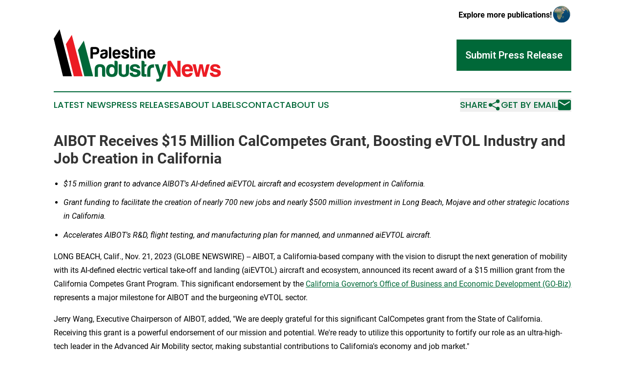

--- FILE ---
content_type: text/html;charset=utf-8
request_url: https://www.palestineindustrynews.com/article/669992210-aibot-receives-15-million-calcompetes-grant-boosting-evtol-industry-and-job-creation-in-california
body_size: 7670
content:
<!DOCTYPE html>
<html lang="en">
<head>
  <title>AIBOT Receives $15 Million CalCompetes Grant, Boosting eVTOL Industry and Job Creation in California | Palestine Industry News</title>
  <meta charset="utf-8">
  <meta name="viewport" content="width=device-width, initial-scale=1">
    <meta name="description" content="Palestine Industry News is an online news publication focusing on industries in the Palestine: Hottest industries and services news from Palestine">
    <link rel="icon" href="https://cdn.newsmatics.com/agp/sites/palestineindustrynews-favicon-1.png" type="image/png">
  <meta name="csrf-token" content="-Mj52mpiQEycRrJF6uYBS9KWFrUffgdgsnNd7F_9B8o=">
  <meta name="csrf-param" content="authenticity_token">
  <link href="/css/styles.min.css?ve3c46e3f0c7ba789fc19db5aafcea771a0f5a1c3" rel="stylesheet" data-turbo-track="reload">
  <link rel="stylesheet" href="/plugins/vanilla-cookieconsent/cookieconsent.css?ve3c46e3f0c7ba789fc19db5aafcea771a0f5a1c3">
  
<style type="text/css">
    :root {
        --color-primary-background: rgba(0, 104, 56, 0.5);
        --color-primary: #006838;
        --color-secondary: #000000;
    }
</style>

  <script>
      (function(w,d,s,l,i){w[l]=w[l]||[];w[l].push({'gtm.start':
      new Date().getTime(),event:'gtm.js'});var f=d.getElementsByTagName(s)[0],
      j=d.createElement(s),dl=l!='dataLayer'?'&l='+l:'';j.async=true;
      j.src='https://www.googletagmanager.com/gtm.js?id='+i+dl;
      f.parentNode.insertBefore(j,f);
      })(window,document,'script','dataLayer','GTM-KGCXW2X');
  </script>

  <script>
    window.dataLayer.push({
      'cookie_settings': 'delta'
    });
  </script>
</head>
<body class="df-5 is-subpage">
<noscript>
  <iframe src="https://www.googletagmanager.com/ns.html?id=GTM-KGCXW2X"
          height="0" width="0" style="display:none;visibility:hidden"></iframe>
</noscript>
<div class="layout">

  <!-- Top banner -->
  <div class="max-md:hidden w-full content universal-ribbon-inner flex justify-end items-center">
    <a href="https://www.affinitygrouppublishing.com/" target="_blank" class="brands">
      <span class="font-bold text-black">Explore more publications!</span>
      <div>
        <img src="/images/globe.png" height="40" width="40" class="icon-globe"/>
      </div>
    </a>
  </div>
  <header data-controller="hamburger">
  <div class="content">
    <div class="header-top">
      <button class="hamburger relative w-8 h-6">
        <span aria-hidden="true"
          class="block absolute h-[2px] w-9 bg-[--color-primary] transform transition duration-500 ease-in-out -translate-y-[15px]"></span>
        <span aria-hidden="true"
          class="block absolute h-[2px] w-7 bg-[--color-primary] transform transition duration-500 ease-in-out translate-x-[7px]"></span>
        <span aria-hidden="true"
          class="block absolute h-[2px] w-9 bg-[--color-primary] transform transition duration-500 ease-in-out translate-y-[15px]"></span>
      </button>
      <div class="flex gap-2 masthead-container justify-between items-center">
        <div class="mr-4 logo-container">
          <a href="/">
              <img src="https://cdn.newsmatics.com/agp/sites/palestineindustrynews-logo-1.svg" alt="Palestine Industry News"
                class="max-md:!h-[60px] lg:!max-h-[115px]" height="106"
                width="auto" />
          </a>
        </div>
        <a href="/submit-news" class="max-md:hidden button button-upload-content button-primary w-fit">
          <span>Submit Press Release</span>
        </a>
      </div>
      <!--  Screen size line  -->
      <div class="absolute bottom-0 -ml-[20px] w-screen h-[1px] bg-[--color-primary] z-50 md:hidden">
      </div>
    </div>

    <!-- Navigation bar -->
    <div class="navigation is-hidden-on-mobile" id="main-navigation">
      <nav class="navigation-part">
        <a href="/latest-news" class="nav-link">
          Latest News
        </a>
        <a href="/press-releases" class="nav-link">
          Press Releases
        </a>
        <a href="/about-labels" class="nav-link">
          About Labels
        </a>
        <a href="/contact" class="nav-link">
          Contact
        </a>
        <a href="/about" class="nav-link">
          About Us
        </a>
      </nav>
      <div class="w-full md:w-auto md:justify-end">
        <div class="header-actions-new hidden">
  <button class="nav-link flex gap-1 items-center" onclick="window.ShareDialog.openDialog()">
    Share
     <div class="icon-share"></div>
  </button>
  <button onclick="window.AlertDialog.openDialog()" class="nav-link nav-link-email flex items-center gap-1.5">
    Get by Email
    <div class="icon-mail"></div>
  </button>
</div>

      </div>
      <a href="/submit-news" class="md:hidden uppercase button button-upload-content button-primary w-fit">
        <span>Submit Press Release</span>
      </a>
      <a href="https://www.affinitygrouppublishing.com/" target="_blank" class="nav-link-agp">
        Explore more publications!
        <img src="/images/globe.png" height="35" width="35" />
      </a>
    </div>
  </div>
</header>

  <div id="main-content" class="content">
    <div id="flash-message"></div>
    <h1>AIBOT Receives $15 Million CalCompetes Grant, Boosting eVTOL Industry and Job Creation in California</h1>
<div class="press-release">
  
      <ul type="disc">
<li style="margin-bottom:8pt;"><em>$15 million grant to advance AIBOT's AI-defined aiEVTOL aircraft and ecosystem development in California. </em></li>
<li style="margin-bottom:8pt;"><em>Grant funding to facilitate the creation of nearly 700 new jobs and nearly $500 million investment in Long Beach, Mojave and other strategic locations in California.</em></li>
<li style="margin-bottom:8pt;">
<em>Accelerates AIBOT's R&amp;D, flight testing, and manufacturing plan for manned, and unmanned aiEVTOL aircraft.</em><br>
</li>
</ul>      <p>LONG BEACH, Calif., Nov.  21, 2023  (GLOBE NEWSWIRE) -- AIBOT, a California-based company with the vision to disrupt the next generation of mobility with its AI-defined electric vertical take-off and landing (aiEVTOL) aircraft and ecosystem, announced its recent award of a $15 million grant from the California Competes Grant Program. This significant endorsement by the <a href="https://www.globenewswire.com/Tracker?data=[base64]" rel="nofollow" target="_blank">California Governor&#x2019;s Office of Business and Economic Development (GO-Biz)</a> represents a major milestone for AIBOT and the burgeoning eVTOL sector.</p>      <p>Jerry Wang, Executive Chairperson of AIBOT, added, "We are deeply grateful for this significant CalCompetes grant from the State of California. Receiving this grant is a powerful endorsement of our mission and potential. We're ready to utilize this opportunity to fortify our role as an ultra-high-tech leader in the Advanced Air Mobility sector, making substantial contributions to California's economy and job market."</p>      <p>This year, GO-Biz received over $1.8 billion in grant requests for the $120 million in grants available through the <a href="https://www.globenewswire.com/Tracker?data=NfcKagyT-15BScEHMR6cr68ZL51Gw0obBJS_-6PCSpCyFLkzgyc-PZLydJaKfconPJTHF2-HZ8usaNxN2gmha-JdpFu-Ao7MKYHO2v2bHALX7t3RnX7hAP0GeT36DFatrXB5wGa4abvksvgkT502WA==" rel="nofollow" target="_blank">California Competes</a> program, which aims to bolster job creation and economic development by supporting innovative companies looking to expand or establish their presence in California. As one of only eight recipients awarded, two of which were eVTOL companies, AIBOT's selection underscores the importance of eVTOL technology in driving California&#x2019;s commitment to innovation and sustainability. The grant not only demonstrates the state's vision of being a leader in the Advanced Air Mobility (AAM) sector but also affirms its dedication to fostering cutting-edge industries that promise a more sustainable and technologically advanced future.</p>      <p>&#x201C;Advanced air mobility is an industry of the future, and we want to ensure California remains a leader in that industry. We look forward to AIBOT&#x2019;s success as they build out their company and continue to grow their presence across California,&#x201D; said Dee Dee Myers, Senior Advisor to Governor Newsom and GO-Biz Director.</p>      <p>"AIBOT's selection for the CalCompetes Grant is a resounding vote of confidence in their innovative approach and groundbreaking technology," expressed Assemblymember Josh Lowenthal, representing California&#x2019;s 69th District. "Their commitment to creating a sustainable and interconnected future aligns perfectly with California's economic and environmental goals, and I'm excited to see how their expansion will energize Long Beach and the surrounding communities."</p>      <p>The $15 million grant is a testament to the company&#x2019;s pivotal role in advancing aerial mobility in California, with plans to create 697 new full-time jobs and invest $494 million capital investment over the next five years. Centralizing operations in California, particularly in Long Beach and Mojave, the grant will enhance AIBOT&#x2019;s R&amp;D capabilities, flight testing, and manufacturing. The strategic alignment of flight testing with prototyping and manufacturing facilities is a key component of AIBOT&#x2019;s approach to innovation and this integration will accelerate the company&#x2019;s endeavors in developing advanced artificial intelligence (AI) software and producing AI-defined autonomous electric aircraft.</p>      <p>Jerry Wang added, "The grant will allow AIBOT to bring its flight testing and manufacturing to California while enabling fast-tracking the production of our first commercialized aiEVTOL product which includes local investment to build manufacturing facilities and create numerous job opportunities. This endorsement by GO-Biz is&#xA0;an affirmation of the confidence placed in AIBOT's vision, our technological prowess, and our growth strategy in California."</p>      <p>"I&#x2019;m delighted that Long Beach's AIBOT was awarded a $15 million CalCompetes Grant, recognizing their green innovation and technological leadership,&#x201D; said Mayor Rex Richardson. &#x201C;This supports our city's economic growth and sustainability vision, and I'm proud of their contribution to our community."</p>      <p>Reflecting on AIBOT&#x2019;s CalCompetes journey, Tommy Xie, AIBOT Assistant Treasurer and grant project owner stated, &#x201C;I am filled with gratitude, and I have immense appreciation for the unwavering support and guidance of the CalCompetes team over the past three months. I also want to give special acknowledgment to our dedicated team. This achievement is indeed a proud moment for AIBOT."</p>      <p>In early 2024, AIBOT is set to host an exclusive company debut event at its Long Beach headquarters, where the company will introduce its groundbreaking technology, products, and comprehensive business plan to invited guests. This event will set the stage for a landmark moment later in the year, as AIBOT plans to unveil its first commercial unmanned aiEVTOL aircraft, designed to serve a variety of industries including cargo, agriculture, high-speed inspection, and medical deliveries.</p>      <p>AIBOT is actively expanding its team, seeking passionate individuals who are eager to contribute to a revolutionary shift in air mobility and underscoring AIBOT's commitment to growth and innovation. For more information about AIBOT and career opportunities, please visit <a href="https://www.globenewswire.com/Tracker?data=spefvrJWYulAOTZS4TFQCHTu3SlYoB6mW3EaUeKR_35PM64V348rePQNBRipUKv3IHIwqGkFLVeIeavJt8TZgA==" rel="nofollow" target="_blank">aibot.ai</a>.</p>      <p align="justify"><strong>About AIBOT</strong></p>      <p>AIBOT is a California-based company with the vision to disrupt the next generation of mobility, transforming the aviation industry to usher in the B2C era, making the freedom of flight an accessible reality anytime, anywhere for every household. AIBOT's mission is to create an AI-defined, software-driven, ultra-high tech, hyper-performing, electric, internet-connected, and autonomous aiEVTOL aircraft and ecosystem.</p>      <p><strong>Contacts</strong></p>      <p align="justify">Investors: <a href="https://www.globenewswire.com/Tracker?data=9N60k6ZTidlkRsDzlvxEUO5z35fhubk3pCa-CMBtydqneW30fUwMR4u5ghOlqhqwBPuPS8SivfrNIdgvdStV5g==" rel="nofollow" target="_blank">ir@aibot.ai</a><br>Media: <a href="https://www.globenewswire.com/Tracker?data=UuIw1UKg61I7agn8ZN3RLc0kzU-h77DwpaZS7YGqMDzROK7Xt3BhQxLO5772y3ODqak2izzaW63JAaCQWTkS3A==" rel="nofollow" target="_blank">media@aibot.ai</a></p>      <p> </p> <img class="__GNW8366DE3E__IMG" src="https://www.globenewswire.com/newsroom/ti?nf=ODk4MjkxMyM1OTM4NDQzIzIyNjM5Nzg="> <br><img src="https://ml.globenewswire.com/media/ZDg3ZTk1YTUtNmUyZi00ODk2LThjMTgtMDUzNjFmN2UyZTkzLTEyNzU1Mjg=/tiny/AIBOT.png" referrerpolicy="no-referrer-when-downgrade"><p><a href="https://www.globenewswire.com/NewsRoom/AttachmentNg/2e8cecef-9001-4302-9476-ad62a59c85de" rel="nofollow"><img src="https://ml.globenewswire.com/media/2e8cecef-9001-4302-9476-ad62a59c85de/small/aibot-logo-pr-png.png" border="0" width="150" height="133" alt="Primary Logo"></a></p>
    <p>
  Legal Disclaimer:
</p>
<p>
  EIN Presswire provides this news content "as is" without warranty of any kind. We do not accept any responsibility or liability
  for the accuracy, content, images, videos, licenses, completeness, legality, or reliability of the information contained in this
  article. If you have any complaints or copyright issues related to this article, kindly contact the author above.
</p>
<img class="prtr" src="https://www.einpresswire.com/tracking/article.gif?t=5&a=bolqnuuXgQaF0ABx&i=NtmYWlmm5gorO9oC" alt="">
</div>

  </div>
</div>
<footer class="footer footer-with-line">
  <div class="content flex flex-col">
    <p class="footer-text text-sm mb-4 order-2 lg:order-1">© 1995-2025 Newsmatics Inc. dba Affinity Group Publishing &amp; Palestine Industry News. All Rights Reserved.</p>
    <div class="footer-nav lg:mt-2 mb-[30px] lg:mb-0 flex gap-7 flex-wrap justify-center order-1 lg:order-2">
        <a href="/about" class="footer-link">About</a>
        <a href="/archive" class="footer-link">Press Release Archive</a>
        <a href="/submit-news" class="footer-link">Submit Press Release</a>
        <a href="/legal/terms" class="footer-link">Terms &amp; Conditions</a>
        <a href="/legal/dmca" class="footer-link">Copyright/DMCA Policy</a>
        <a href="/legal/privacy" class="footer-link">Privacy Policy</a>
        <a href="/contact" class="footer-link">Contact</a>
    </div>
  </div>
</footer>
<div data-controller="dialog" data-dialog-url-value="/" data-action="click->dialog#clickOutside">
  <dialog
    class="modal-shadow fixed backdrop:bg-black/20 z-40 text-left bg-white rounded-full w-[350px] h-[350px] overflow-visible"
    data-dialog-target="modal"
  >
    <div class="text-center h-full flex items-center justify-center">
      <button data-action="click->dialog#close" type="button" class="modal-share-close-button">
        ✖
      </button>
      <div>
        <div class="mb-4">
          <h3 class="font-bold text-[28px] mb-3">Share us</h3>
          <span class="text-[14px]">on your social networks:</span>
        </div>
        <div class="flex gap-6 justify-center text-center">
          <a href="https://www.facebook.com/sharer.php?u=https://www.palestineindustrynews.com" class="flex flex-col items-center font-bold text-[#4a4a4a] text-sm" target="_blank">
            <span class="h-[55px] flex items-center">
              <img width="40px" src="/images/fb.png" alt="Facebook" class="mb-2">
            </span>
            <span class="text-[14px]">
              Facebook
            </span>
          </a>
          <a href="https://www.linkedin.com/sharing/share-offsite/?url=https://www.palestineindustrynews.com" class="flex flex-col items-center font-bold text-[#4a4a4a] text-sm" target="_blank">
            <span class="h-[55px] flex items-center">
              <img width="40px" height="40px" src="/images/linkedin.png" alt="LinkedIn" class="mb-2">
            </span>
            <span class="text-[14px]">
            LinkedIn
            </span>
          </a>
        </div>
      </div>
    </div>
  </dialog>
</div>

<div data-controller="alert-dialog" data-action="click->alert-dialog#clickOutside">
  <dialog
    class="fixed backdrop:bg-black/20 modal-shadow z-40 text-left bg-white rounded-full w-full max-w-[450px] aspect-square overflow-visible"
    data-alert-dialog-target="modal">
    <div class="flex items-center text-center -mt-4 h-full flex-1 p-8 md:p-12">
      <button data-action="click->alert-dialog#close" type="button" class="modal-close-button">
        ✖
      </button>
      <div class="w-full" data-alert-dialog-target="subscribeForm">
        <img class="w-8 mx-auto mb-4" src="/images/agps.svg" alt="AGPs" />
        <p class="md:text-lg">Get the latest news on this topic.</p>
        <h3 class="dialog-title mt-4">SIGN UP FOR FREE TODAY</h3>
        <form data-action="submit->alert-dialog#submit" method="POST" action="/alerts">
  <input type="hidden" name="authenticity_token" value="-Mj52mpiQEycRrJF6uYBS9KWFrUffgdgsnNd7F_9B8o=">

  <input data-alert-dialog-target="fullnameInput" type="text" name="fullname" id="fullname" autocomplete="off" tabindex="-1">
  <label>
    <input data-alert-dialog-target="emailInput" placeholder="Email address" name="email" type="email"
      value=""
      class="rounded-xs mb-2 block w-full bg-white px-4 py-2 text-gray-900 border-[1px] border-solid border-gray-600 focus:border-2 focus:border-gray-800 placeholder:text-gray-400"
      required>
  </label>
  <div class="text-red-400 text-sm" data-alert-dialog-target="errorMessage"></div>

  <input data-alert-dialog-target="timestampInput" type="hidden" name="timestamp" value="1764273443" autocomplete="off" tabindex="-1">

  <input type="submit" value="Sign Up"
    class="!rounded-[3px] w-full mt-2 mb-4 bg-primary px-5 py-2 leading-5 font-semibold text-white hover:color-primary/75 cursor-pointer">
</form>
<a data-action="click->alert-dialog#close" class="text-black underline hover:no-underline inline-block mb-4" href="#">No Thanks</a>
<p class="text-[15px] leading-[22px]">
  By signing to this email alert, you<br /> agree to our
  <a href="/legal/terms" class="underline text-primary hover:no-underline" target="_blank">Terms & Conditions</a>
</p>

      </div>
      <div data-alert-dialog-target="checkEmail" class="hidden">
        <img class="inline-block w-9" src="/images/envelope.svg" />
        <h3 class="dialog-title">Check Your Email</h3>
        <p class="text-lg mb-12">We sent a one-time activation link to <b data-alert-dialog-target="userEmail"></b>.
          Just click on the link to
          continue.</p>
        <p class="text-lg">If you don't see the email in your inbox, check your spam folder or <a
            class="underline text-primary hover:no-underline" data-action="click->alert-dialog#showForm" href="#">try
            again</a>
        </p>
      </div>

      <!-- activated -->
      <div data-alert-dialog-target="activated" class="hidden">
        <img class="w-8 mx-auto mb-4" src="/images/agps.svg" alt="AGPs" />
        <h3 class="dialog-title">SUCCESS</h3>
        <p class="text-lg">You have successfully confirmed your email and are subscribed to <b>
            Palestine Industry News
          </b> daily
          news alert.</p>
      </div>
      <!-- alreadyActivated -->
      <div data-alert-dialog-target="alreadyActivated" class="hidden">
        <img class="w-8 mx-auto mb-4" src="/images/agps.svg" alt="AGPs" />
        <h3 class="dialog-title">Alert was already activated</h3>
        <p class="text-lg">It looks like you have already confirmed and are receiving the <b>
            Palestine Industry News
          </b> daily news
          alert.</p>
      </div>
      <!-- activateErrorMessage -->
      <div data-alert-dialog-target="activateErrorMessage" class="hidden">
        <img class="w-8 mx-auto mb-4" src="/images/agps.svg" alt="AGPs" />
        <h3 class="dialog-title">Oops!</h3>
        <p class="text-lg mb-4">It looks like something went wrong. Please try again.</p>
        <form data-action="submit->alert-dialog#submit" method="POST" action="/alerts">
  <input type="hidden" name="authenticity_token" value="-Mj52mpiQEycRrJF6uYBS9KWFrUffgdgsnNd7F_9B8o=">

  <input data-alert-dialog-target="fullnameInput" type="text" name="fullname" id="fullname" autocomplete="off" tabindex="-1">
  <label>
    <input data-alert-dialog-target="emailInput" placeholder="Email address" name="email" type="email"
      value=""
      class="rounded-xs mb-2 block w-full bg-white px-4 py-2 text-gray-900 border-[1px] border-solid border-gray-600 focus:border-2 focus:border-gray-800 placeholder:text-gray-400"
      required>
  </label>
  <div class="text-red-400 text-sm" data-alert-dialog-target="errorMessage"></div>

  <input data-alert-dialog-target="timestampInput" type="hidden" name="timestamp" value="1764273443" autocomplete="off" tabindex="-1">

  <input type="submit" value="Sign Up"
    class="!rounded-[3px] w-full mt-2 mb-4 bg-primary px-5 py-2 leading-5 font-semibold text-white hover:color-primary/75 cursor-pointer">
</form>
<a data-action="click->alert-dialog#close" class="text-black underline hover:no-underline inline-block mb-4" href="#">No Thanks</a>
<p class="text-[15px] leading-[22px]">
  By signing to this email alert, you<br /> agree to our
  <a href="/legal/terms" class="underline text-primary hover:no-underline" target="_blank">Terms & Conditions</a>
</p>

      </div>

      <!-- deactivated -->
      <div data-alert-dialog-target="deactivated" class="hidden">
        <img class="w-8 mx-auto mb-4" src="/images/agps.svg" alt="AGPs" />
        <h3 class="dialog-title">You are Unsubscribed!</h3>
        <p class="text-lg">You are no longer receiving the <b>
            Palestine Industry News
          </b>daily news alert.</p>
      </div>
      <!-- alreadyDeactivated -->
      <div data-alert-dialog-target="alreadyDeactivated" class="hidden">
        <img class="w-8 mx-auto mb-4" src="/images/agps.svg" alt="AGPs" />
        <h3 class="dialog-title">You have already unsubscribed!</h3>
        <p class="text-lg">You are no longer receiving the <b>
            Palestine Industry News
          </b> daily news alert.</p>
      </div>
      <!-- deactivateErrorMessage -->
      <div data-alert-dialog-target="deactivateErrorMessage" class="hidden">
        <img class="w-8 mx-auto mb-4" src="/images/agps.svg" alt="AGPs" />
        <h3 class="dialog-title">Oops!</h3>
        <p class="text-lg">Try clicking the Unsubscribe link in the email again and if it still doesn't work, <a
            href="/contact">contact us</a></p>
      </div>
    </div>
  </dialog>
</div>

<script src="/plugins/vanilla-cookieconsent/cookieconsent.umd.js?ve3c46e3f0c7ba789fc19db5aafcea771a0f5a1c3"></script>
  <script src="/js/cookieconsent.js?ve3c46e3f0c7ba789fc19db5aafcea771a0f5a1c3"></script>

<script type="module" src="/js/app.js?ve3c46e3f0c7ba789fc19db5aafcea771a0f5a1c3"></script>
</body>
</html>


--- FILE ---
content_type: application/javascript
request_url: https://www.palestineindustrynews.com/js/enums/internalAds.js
body_size: 1031
content:
export const InternalAds = [
    {
        image: '/images/ads/einPresswire.png',
        link: 'https://www.einpresswire.com/?promo=4400',
    },
    {
        image: '/images/ads/agps-globe.png',
        link: 'https://www.affinitygrouppublishing.com/',
    },
    {
        video: '/images/ads/agps-video.mp4',
        link: 'https://www.affinitygrouppublishing.com/',
    },
    {
        image: '/images/ads/perspectify.png',
        link: 'https://www.perspectify.com',
    },
]

export const InternalBannerAds = [
    {
        image: '/images/bannerAds/EIN-Presswire-banner-Ad-1.png',
        link: 'https://www.einpresswire.com/?promo=4400',
    },
    {
        image: '/images/bannerAds/Newsmatics-banner-Ad.png',
        link: 'https://www.newsmatics.com/',
    },
    {
        image: '/images/bannerAds/Perspectify-banner-Ad.png',
        link: 'https://www.perspectify.com/',
    },
    {
        image: '/images/bannerAds/USPT-banner-Ad-1.png',
        link: 'https://uspoliticstoday.substack.com/',
    },
        {
        image: '/images/bannerAds/USPT-banner-Ad.png',
        link: 'https://uspoliticstoday.substack.com/',
    },
]

--- FILE ---
content_type: application/javascript
request_url: https://www.palestineindustrynews.com/js/controllers/videoController.js
body_size: 2791
content:
import { Controller } from "../stimulus.js";

export default class extends Controller {
  static targets = ["modal", "iframe", "title", "list", "slide", "prev", "next"];

  connect() {
    // modal close
    this._onClose = this.handleModalClose.bind(this);
    this.modalTarget.addEventListener("close", this._onClose);

    // smooth scrolling on the track
    this.listTarget.style.scrollBehavior = "smooth";

    // optional: enable/disable arrows at ends (kept tiny & dumb)
    this._onScroll = () => this.updateArrows();
    this.listTarget.addEventListener("scroll", this._onScroll, { passive: true });
    this.updateArrows();
  }

  disconnect() {
    this.modalTarget.removeEventListener("close", this._onClose);
    this.listTarget.removeEventListener("scroll", this._onScroll);
  }

  // ---- arrow controls (simple) ----
  next() {
    this.listTarget.scrollBy({ left: this.stepSize(), behavior: "smooth" });
  }

  prev() {
    this.listTarget.scrollBy({ left: -this.stepSize(), behavior: "smooth" });
  }

  stepSize() {
    // scroll by one card width (including gap) if available
    const first = this.slideTargets[0];
    if (!first) return this.listTarget.clientWidth * 0.9;

    const rect = first.getBoundingClientRect();
    const gap = this.getGapPx(this.listTarget);
    return rect.width + gap;
  }

  getGapPx(el) {
    const s = getComputedStyle(el);
    // handle flex gap or grid gap
    const g = parseInt(s.gap || s.columnGap || "0", 10);
    return isNaN(g) ? 0 : g;
  }

  updateArrows() {
    if (!this.hasPrevTarget || !this.hasNextTarget) return;
    const { scrollLeft, scrollWidth, clientWidth } = this.listTarget;

    const atStart = scrollLeft <= 1; // small tolerance
    const atEnd = scrollLeft + clientWidth >= scrollWidth - 1;

    this.prevTarget.disabled = atStart;
    this.nextTarget.disabled = atEnd;
  }

  // ---- modal player (unchanged) ----
  open(event) {
    const button = event.currentTarget;
    const videoUrl = button.dataset.videoUrl;
    const videoTitle = button.dataset.videoTitle;

    if (!videoUrl) return;
    const videoId = this.extractVideoId(videoUrl);
    if (!videoId) return;

    this.titleTarget.textContent = videoTitle || "Video";
    this.iframeTarget.src = `https://www.youtube.com/embed/${videoId}?autoplay=1&rel=0`;
    this.modalTarget.showModal();
    document.body.classList.add("overflow-hidden");
  }

  close() {
    this.iframeTarget.src = "";
    this.modalTarget.close();
  }

  handleModalClose() {
    this.iframeTarget.src = "";
    document.body.classList.remove("overflow-hidden");
  }

  clickOutside(event) {
    if (event.target === this.modalTarget) this.close();
  }

  extractVideoId(url) {
    const watchMatch = url.match(/[?&]v=([^&]+)/);
    if (watchMatch) return watchMatch[1];
    const shareMatch = url.match(/youtu\.be\/([^?]+)/);
    if (shareMatch) return shareMatch[1];
    return null;
  }
}


--- FILE ---
content_type: image/svg+xml
request_url: https://cdn.newsmatics.com/agp/sites/palestineindustrynews-logo-1.svg
body_size: 7662
content:
<?xml version="1.0" encoding="UTF-8" standalone="no"?>
<svg
   xmlns:dc="http://purl.org/dc/elements/1.1/"
   xmlns:cc="http://creativecommons.org/ns#"
   xmlns:rdf="http://www.w3.org/1999/02/22-rdf-syntax-ns#"
   xmlns:svg="http://www.w3.org/2000/svg"
   xmlns="http://www.w3.org/2000/svg"
   id="Layer_1"
   data-name="Layer 1"
   viewBox="0 0 341.74237 106.72871"
   version="1.1"
   width="341.74237"
   height="106.72871">
  <metadata
     id="metadata57">
    <rdf:RDF>
      <cc:Work
         rdf:about="">
        <dc:format>image/svg+xml</dc:format>
        <dc:type
           rdf:resource="http://purl.org/dc/dcmitype/StillImage" />
      </cc:Work>
    </rdf:RDF>
  </metadata>
  <defs
     id="defs4">
    <style
       id="style2">.cls-1{fill:#006838;}.cls-2{fill:#ec1c24;}</style>
  </defs>
  <title
     id="title6">97</title>
  <path
     d="M 80.03,59.57 H 75.25 V 38.65 a 2.46,2.46 0 0 1 0.71,-1.75 2.29,2.29 0 0 1 1.71,-0.74 h 7.94 a 7.57,7.57 0 0 1 5.58,1.88 7.66,7.66 0 0 1 1.95,5.65 8,8 0 0 1 -1.88,5.59 7,7 0 0 1 -5.31,1.95 h -5.92 z m 4.71,-12.58 q 3.63,0.06 3.63,-3.36 0,-3.42 -3.36,-3.43 H 80.1 v 6.79 z"
     id="path8" />
  <path
     d="m 102.29,59.9 a 8.58,8.58 0 0 1 -4.57,-0.74 5.09,5.09 0 0 1 -2.83,-5 5.15,5.15 0 0 1 1.89,-4.17 q 1.82,-1.41 6,-1.82 c 2,-0.22 3,-0.83 3,-1.82 0,-0.99 -1.07,-1.54 -3,-1.54 -1.61,0 -2.53,0.42 -2.75,1.28 h -4.58 q 0.81,-5.06 7.13,-5.05 7.53,0 7.67,5.05 v 6.26 q 0,4.65 -3.36,6.46 a 11.7,11.7 0 0 1 -4.6,1.09 z m -0.13,-8.4 q -2.76,0.54 -2.76,2.55 a 2,2 0 0 0 2.29,2.15 4.21,4.21 0 0 0 3,-1.07 4.1,4.1 0 0 0 1.08,-3 v -1.68 a 19.4,19.4 0 0 1 -3.61,1.05 z"
     id="path10" />
  <path
     d="m 115.48,36.16 a 2.14,2.14 0 0 1 1.54,0.64 2.1,2.1 0 0 1 0.66,1.55 V 59.54 H 113.1 V 36.16 Z"
     id="path12" />
  <path
     d="m 136.4,53.99 a 7.91,7.91 0 0 1 -2.69,4.5 9.22,9.22 0 0 1 -5.25,1.48 q -8.28,-0.27 -8.27,-9.55 0.01,-9.28 8.34,-9.35 8.67,0 8.14,10.7 h -11.78 q 0.27,4.17 3.64,4.17 a 4.24,4.24 0 0 0 3,-1.28 2,2 0 0 1 1.54,-0.67 z m -4.58,-5.52 q -0.4,-3.63 -3.36,-3.63 -2.96,0 -3.5,3.63 z"
     id="path14" />
  <path
     d="m 142.99,53.58 a 2.34,2.34 0 0 0 1,2 4.52,4.52 0 0 0 2.76,0.67 c 1.92,0 2.89,-0.58 2.89,-1.75 q 0,-1.41 -4.71,-2.22 c -4,-0.71 -6.08,-2.51 -6.12,-5.38 a 5.29,5.29 0 0 1 2,-4.3 8.73,8.73 0 0 1 5.31,-1.55 9.17,9.17 0 0 1 5.59,1.55 5.75,5.75 0 0 1 2.15,4.44 h -2.89 c -1.08,-0.05 -1.75,-0.43 -2,-1.15 -0.25,-0.72 -1.23,-1.21 -2.76,-1.21 -1.79,0 -2.69,0.47 -2.69,1.42 0,0.95 1.19,1.63 3.57,2.08 q 4.64,0.94 6.12,2.35 a 4.54,4.54 0 0 1 1.27,3.23 5.26,5.26 0 0 1 -2.15,4.58 q -2.09,1.55 -6.19,1.54 c -2.55,0 -4.46,-0.53 -5.71,-1.61 a 5.48,5.48 0 0 1 -2.09,-4.71 z"
     id="path16" />
  <path
     d="m 158.97,59.35 c -1.73,-0.15 -2.57,-1.24 -2.53,-3.26 V 36.16 h 2.36 a 2.13,2.13 0 0 1 1.54,0.67 2.21,2.21 0 0 1 0.68,1.62 v 2.9 h 2.75 v 1 a 2.18,2.18 0 0 1 -0.67,1.65 2.28,2.28 0 0 1 -1.61,0.64 h -0.47 v 10.09 c 0,0.76 0.45,1.14 1.34,1.14 h 1.41 v 3.48 a 26.69,26.69 0 0 1 -4.8,0 z"
     id="path18" />
  <path
     d="m 168.75,36.16 q 2.3,0 2.22,2.22 v 1.35 h -4.57 v -3.57 z m 0,5.18 a 2,2 0 0 1 2.22,2.22 v 16 H 166.4 V 41.35 Z"
     id="path20" />
  <path
     d="m 186.78,59.57 c -1.53,-0.09 -2.29,-0.85 -2.29,-2.29 v -9.35 c -0.09,-1.88 -1.14,-2.82 -3.16,-2.82 -2.02,0 -3.05,0.94 -3.09,2.82 v 11.64 h -4.64 v -10.7 q 0,-7.8 7.8,-7.8 7.8,0 7.73,7.8 v 10.7 z"
     id="path22" />
  <path
     d="m 207.29,53.99 a 7.8,7.8 0 0 1 -2.69,4.5 9.18,9.18 0 0 1 -5.24,1.48 q -8.28,-0.27 -8.27,-9.55 0.01,-9.28 8.34,-9.35 8.67,0 8.13,10.7 h -11.77 q 0.27,4.17 3.64,4.17 a 4.2,4.2 0 0 0 2.95,-1.28 2,2 0 0 1 1.55,-0.67 z m -4.61,-5.52 q -0.4,-3.63 -3.36,-3.63 -2.96,0 -3.5,3.63 z"
     id="path24" />
  <path
     class="cls-1"
     d="M 102.13,96.79 Q 98.95,96.6 98.95,93.61 v -13 c -0.12,-2.62 -1.59,-3.93 -4.39,-3.93 -2.8,0 -4.24,1.31 -4.3,3.93 V 96.78 H 83.81 V 81.92 q 0,-10.84 10.84,-10.84 10.84,0 10.75,10.84 v 14.87 z"
     id="path26" />
  <path
     class="cls-1"
     d="m 127.54,64.26 a 3.19,3.19 0 0 1 3.18,3.17 v 18.42 q 0,11.4 -11.88,11.31 -11.88,-0.09 -11.77,-12.81 0,-12.9 10.09,-13.27 a 7.93,7.93 0 0 1 7.2,3.93 V 64.26 Z m -8.51,12.52 q -5.15,0 -5.42,7.29 -0.09,7.67 5.33,7.67 5.42,0 5.42,-7.67 -0.18,-7.29 -5.33,-7.29 z"
     id="path28" />
  <path
     class="cls-1"
     d="m 153.97,86.69 q 0,6.54 -3.36,8.6 a 14.59,14.59 0 0 1 -7.48,2 12.86,12.86 0 0 1 -7.2,-2.15 c -2.18,-1.38 -3.27,-4.18 -3.27,-8.42 V 71.45 h 6.36 V 88 q 0,4.22 4.3,4.21 c 2.86,0 4.3,-1.4 4.3,-4.21 V 74.63 q -0.1,-3.18 3.08,-3.18 h 3.27 z"
     id="path30" />
  <path
     class="cls-1"
     d="m 161.62,88.47 a 3.27,3.27 0 0 0 1.4,2.8 6.25,6.25 0 0 0 3.83,0.94 q 4,0 4,-2.43 0,-2 -6.54,-3.09 -8.42,-1.5 -8.51,-7.48 a 7.37,7.37 0 0 1 2.71,-6 q 2.63,-2.06 7.39,-2.15 a 12.77,12.77 0 0 1 7.76,2.15 8,8 0 0 1 3,6.17 h -4 c -1.5,-0.06 -2.43,-0.59 -2.81,-1.59 -0.38,-1 -1.71,-1.68 -3.83,-1.68 -2.49,0 -3.74,0.65 -3.74,2 0,1.35 1.65,2.28 5,2.9 q 6.45,1.31 8.5,3.27 a 6.27,6.27 0 0 1 1.78,4.49 7.35,7.35 0 0 1 -3,6.36 q -2.9,2.15 -8.6,2.15 c -3.56,0 -6.2,-0.75 -8,-2.25 q -2.89,-2.15 -2.9,-6.54 z"
     id="path32" />
  <path
     class="cls-1"
     d="m 182.86,96.46 c -2.4,-0.22 -3.56,-1.73 -3.5,-4.53 V 64.26 h 3.32 a 3,3 0 0 1 2.15,0.93 3.06,3.06 0 0 1 0.93,2.24 v 4 h 3.84 v 1.41 a 3,3 0 0 1 -0.94,2.29 3.13,3.13 0 0 1 -2.24,0.88 h -0.74 v 14 c 0,1.06 0.63,1.59 1.87,1.59 h 2 v 4.86 a 37.56,37.56 0 0 1 -6.69,0 z"
     id="path34" />
  <path
     class="cls-1"
     d="m 191.3,83.7 q 0.28,-12.24 13,-12.25 h 0.93 v 6.64 h -2.15 q -5.33,0 -5.33,5.52 v 13.18 h -6.45 z"
     id="path36" />
  <path
     class="cls-1"
     d="m 209.88,101.28 h 1.8 c 3.49,0 4.74,-1.69 3.74,-5.05 l -8.6,-24.78 h 7.2 l 5,17.58 4.4,-15.33 a 2.76,2.76 0 0 1 3,-2.25 h 4.49 l -10,29.64 a 9.2,9.2 0 0 1 -2.8,4.39 10.22,10.22 0 0 1 -5.52,1.22 9.13,9.13 0 0 1 -2.71,-0.19 z"
     id="path38" />
  <path
     class="cls-2"
     d="m 232.6,67.71 a 3.43,3.43 0 0 1 1,-2.43 3.2,3.2 0 0 1 2.39,-1 h 3.55 l 13.27,22.34 V 64.26 h 6.55 v 32.53 h -6.92 L 239.15,74.45 v 22.34 h -6.55 z"
     id="path40" />
  <path
     class="cls-2"
     d="m 284.28,89.03 a 11,11 0 0 1 -3.74,6.26 12.86,12.86 0 0 1 -7.29,2.06 q -11.51,-0.37 -11.5,-13.28 0.01,-12.91 11.59,-13 12.06,0 11.31,14.86 h -16.36 q 0.38,5.81 5.05,5.8 a 5.83,5.83 0 0 0 4.11,-1.78 2.77,2.77 0 0 1 2.15,-0.93 z m -6.36,-7.68 c -0.37,-3.36 -1.93,-5 -4.67,-5 -2.74,0 -4.37,1.69 -4.87,5 z"
     id="path42" />
  <path
     class="cls-2"
     d="m 305.29,96.79 -3.83,-18.14 -4,18.14 h -6.64 l -6.94,-25.34 h 6.45 l 4,17.58 3.65,-17.58 h 6.73 l 3.46,17.58 3.51,-15.24 a 3,3 0 0 1 3.08,-2.34 h 4.21 l -7,25.34 z"
     id="path44" />
  <path
     class="cls-2"
     d="m 325.83,88.47 a 3.27,3.27 0 0 0 1.41,2.8 6.23,6.23 0 0 0 3.83,0.94 q 4,0 4,-2.43 0,-2 -6.54,-3.09 -8.42,-1.5 -8.51,-7.48 a 7.37,7.37 0 0 1 2.71,-6 c 1.74,-1.37 4.21,-2.09 7.39,-2.15 a 12.72,12.72 0 0 1 7.75,2.15 8,8 0 0 1 3,6.17 h -4 c -1.5,-0.06 -2.43,-0.59 -2.81,-1.59 -0.38,-1 -1.71,-1.68 -3.83,-1.68 -2.49,0 -3.74,0.65 -3.74,2 0,1.35 1.65,2.28 4.95,2.9 q 6.45,1.31 8.51,3.27 a 6.27,6.27 0 0 1 1.78,4.49 7.35,7.35 0 0 1 -3,6.36 c -1.94,1.43 -4.8,2.15 -8.6,2.15 q -5.34,0 -7.95,-2.25 -2.89,-2.15 -2.9,-6.54 z"
     id="path46" />
  <polygon
     points="24.32,160.71 43.29,237.3 61.49,237.3 36.34,141.65 "
     id="polygon48"
     transform="translate(-24.32,-141.65)" />
  <polygon
     class="cls-2"
     points="49.28,172.1 65.44,237.3 83.46,237.3 61.3,153.04 "
     id="polygon50"
     transform="translate(-24.32,-141.65)" />
  <polygon
     class="cls-1"
     points="73.83,183.93 87.05,237.3 104.9,237.3 85.85,164.87 "
     id="polygon52"
     transform="translate(-24.32,-141.65)" />
</svg>


--- FILE ---
content_type: application/javascript
request_url: https://www.palestineindustrynews.com/js/controllers/adController.js
body_size: 1299
content:
// JavaScript
import { Controller } from "../stimulus.js";
import { InternalAds, InternalBannerAds } from "/js/enums/internalAds.js";

export default class extends Controller {
  static targets = ["ad", "bannerAd"];

  connect() {
    this._setAds();
    this._setBannerAds();
  }

  _setAds() {
    if (!this.adTargets.length) {
      return;
    }
    this.adTargets.forEach((target, index) => {
      const adIndex = index % InternalAds.length;
      if (InternalAds[adIndex].image) {
        target.innerHTML = `
        <a href="${InternalAds[adIndex].link}" target="_blank" rel="noopener noreferrer">
          <img src="${InternalAds[adIndex].image}" alt="Ad"></img>
        </a>
      `;
      } else if (InternalAds[adIndex].video) {
        target.innerHTML = `
        <a href="${InternalAds[adIndex].link}" target="_blank" rel="noopener noreferrer">
          <video autoplay muted loop playsinline src="${InternalAds[adIndex].video}" type="video/mp4">
          </video>
        </a>
      `;
      }
    });
  }

  _setBannerAds() {
    if (!this.bannerAdTargets.length) {
      return;
    }
    const adIndex = Math.floor(Math.random() * 5);
    console.log(adIndex)
    this.bannerAdTarget.innerHTML = `
     <a href="${InternalBannerAds[adIndex].link}" target="_blank" rel="noopener noreferrer">
          <img src="${InternalBannerAds[adIndex].image}" alt="Banner Ad"></img>
        </a>
    `;
  }
}
